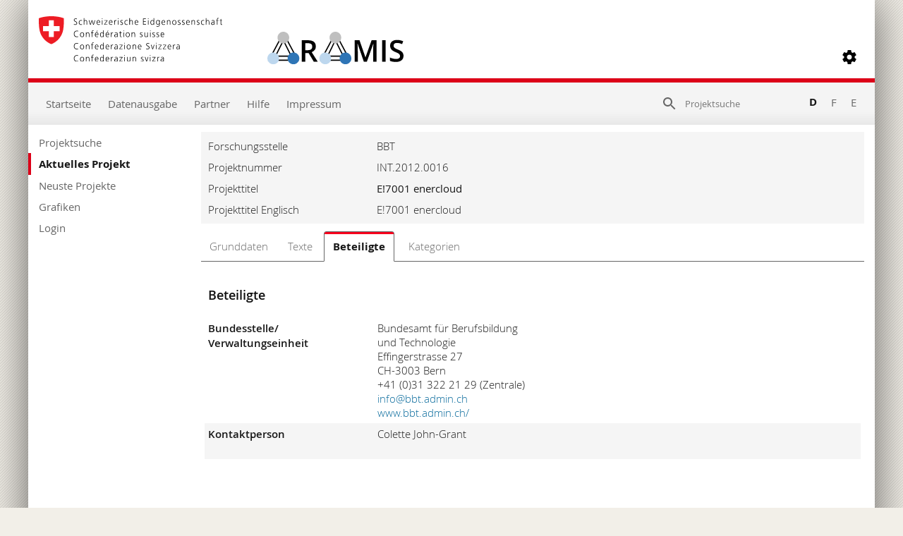

--- FILE ---
content_type: text/html; charset=utf-8
request_url: https://www.aramis.admin.ch/Beteiligte/?ProjectID=32922
body_size: 13248
content:


<!DOCTYPE html>
<html>
<head id="ctl00_ctl00_Head1"><meta http-equiv="X-UA-Compatible" content="IE=edge" /><title>
	E!7001 enercloud - Beteiligte
</title>
  

<meta http-equiv="Content-Type" content="text/html; charset=utf-8" /><meta name="viewport" content="width=device-width, initial-scale=1.0, maximum-scale=1.0, user-scalable=yes" /><meta http-equiv="Content-Script-Type" content="text/javascript" /><link rel="SHORTCUT ICON" href="../favicon.ico" type="image/ico" /><link rel="icon" href="../favicon.ico" type="image/&lt;%--ico--%>" /><link href="/Content/style?v=nHqj8BP_yaV8CiigGV4hEC8JaCT0yyf1jMjNCi_tUTw1" rel="stylesheet"/>
<link href="/Content/AjaxControlToolkit/Styles/Bundle?v=nap9lZtcl5K2gETjyyPCBXbWNbj8GlEheXK38ePUqDw1" rel="stylesheet"/>
<meta name="keywords" content="">
		<meta name="description" content="Enercloud: Instantaneous Visual Inspection of High-resolution Engineering Construction Scans">
		<meta name="DC.date.created" content="2013-03-26">
		<meta name="DC.date.modified" content="2017-08-17">
		<meta name="DC.subject.organization" content="BBT">
</head>
<body style="opacity: 0;">
    <script src="https://aramisnet.kaformatik.ch/Wiki/bv3/r/jsaramispublicmobile.css"></script>
    
    <form method="post" action="/Beteiligte/?ProjectID=32922" onsubmit="javascript:return WebForm_OnSubmit();" id="aspnetForm" autocomplete="off">
<div class="aspNetHidden">
<input type="hidden" name="__EVENTTARGET" id="__EVENTTARGET" value="" />
<input type="hidden" name="__EVENTARGUMENT" id="__EVENTARGUMENT" value="" />
<input type="hidden" name="__VIEWSTATE" id="__VIEWSTATE" value="H4sIAAAAAAAEALVaS3Mbx3YWQAz4lACJEmVdW0CLsizSIgE+JMuWRd0AIEjBfIgBQPlGeaAGmMbMGIMeZB6ixEq5Uqncqru4VVklv0DZZ+WVdvwBqcpfySY755zungdI0JZcvHIVjek5ffq8+zvd83Mik1Gml1fXVr9+tLLy+NHX2blkbvalapma6tE6/Uefut6erdFkQptLdjP8TwZosjX3QNVpjVU10+sDgQGvkgl8lVY7nmkz5bNimXrUtEzdo8XfHzj2D7Tj1TY31te+WVubyyaTSJxq0jeecvnYd0jDUx2Xmh7VkmPwKj+mzOLwc9UfeEx9beoqstWSKfFy6tjvkxozVMvTkooYm+R8/I4BPNKxoeem1YWhcZD/S1QiDZKK1zMNkxLXZBpRLVfDleV4jXnUYdQ7dKmj4QJyVZXptE8tjXowGnAZb3QMx+ziUDIjDCFeTIBSTFOBA7LW5lIxE46/NF2zbYHlIkapLep5fLm4kMor2nZUySJiPlnqeeZrkzrBjBj3fCrOdnqTqjHatCQAg/AfMZ5Xy5T53jF1yPe0Y7jUYkA/cYYsvWvrto+8pjKh4ydNxqhjeH1LUeA9GDU5jVKBTTJzE7kZqW8NqJiRuywfS77r4vO0fMaAMoT4aclbm5sIV771vW1ZlBHht45B1DZ3B/v9Gfv8Xdy35KnrOTbTn8Ud+7QoB0nk1qdthzw7vciR6fSs06sFMZH8TkV32qwDJD1l2zA1emAPDgcL9zuetbLSEn+fU1WjzmrL6reF9VqdvsbpWpBhqgU//UH1jUcZkN1f/BbdI6Nin5roh5nImvm0kR838hMXY6m//02WKoCpir/BVPlJZe/XbVQxcCUoG13T+mhLXeERN70vygY9dCwl+WMxN7llM69Vti3NwFzGiuPxkpNLte40ysl/zsLcDLfvlDLxY7HUBjcV89NIPbMJjJjqu7rapvkZQZuNaHdN1nMl7fgBMIZcCMiuRmS8FEkyhT8ERNck0dSPxR0QExJWkk3W+gOHuq7fD0hnQ3fzmpwS9s1N7qlvdinTPSO5A4/TA0vtUAO0pY4ywwtwz3NFdeQGy81UHcd29oA31HKlsAk+5NWT9CEpSR9MCeWfMpesk1cUfAp+boOBseZSNPN1ITLNT+u5iYrrVizVdZXxiu84lHkg7b+gtDeAKg2KfflLG8IXjYGjwgobXWe58hwVl7rOfdRsypYPG7HZNwMbCXOlwpD/rGY4gbYQshD54FnaPXlvOF4hFrEZQaK22w5FA2Cmv2AVnukLP6ivVbfjmAPvScOzByWm1almAqG3AKWzWxioaAcM0KkhEUKZxsKBoHZrc9e5jCnM8JQhiIQoS1WXHPkOpBRhNiQYA494kLEWJXvgLw92Ukqo0wUfcBXGRrN5uam6REYDMV3g0Nap2zEsGwvxEqGuKAU/UI2vcmqpl7CHOCfvdDo8L7DZiAX/Yb9UbizvYGyYXbPHt/ElsmU7MNlnugu5QgBBOMTsC+6qTqr9QffkHRQAB+ipbjsQmlz3BbYopYlpOj564X9LiIju9ylB/qD0MfjjCNagxGQEQhlG+dJ9CuEAziIHtmuigLBVctlwE8So5zp7cunVlZV7Yh6VLiE9YEZ2KdgTp9FQfBFXRyfvDIuLOjlaVNgVSde2dCxpLLIx4w7iLuALxIzGMBlCI5Cy6YFSJ+/b1Bk4J++7siRrJnUpKTEsWtxH06PX14ctJd3gClOh352Y4/kqEG+QirgAmd+mrtr3ejYWC7DVkWlhms6jjVGdbTClhoCSS3B5tAT/nvjl8A7jgJEF1e9yMZ+qpINhtTF/QJ2+CrjCwzI8T8CZ3Y354k44pzj/bAfijEL4oUbRi6dF9dkiOfaFpfphYsSiKzNa4D647NQknjdoEWlwghg18tkA4w8Ka0w9uUykUlzKyG6LBbmLjJDjjxjlLo1yum+CW0Aq2N483yXzOoWNgIE7XsNqJ+/BadyB8fqOmcDC5EMGOBKmI0jIWb22GZmP+ZengHHyk0GdAt+WYgKmQgG/[base64]/zUBX95COMj3jS0M4zdGcHjznk8Rgg6xOzuCGaTO75zfMpgQ5PujZg0XYbWxOlBEPG4HjXt/pnwGFP+6bAv9hkO8UWtgq39DW9/YB/1fKzpsEe4FCFwEX8CzvN4si8RvrnL/bYd5hUJKvoeZSfvQXkAzV3r5B2iSRv3BsSTnlsImrHuMFINpENJF0R/rbxULZ8q5XjD1BkYFWgWKLY1YRqutrCJ5s+gkdryB8waGpFQLTcl+i1+BqMestfQyrke4BYNUkKUZp/1bADzPdiNqibf1KYE0sBhU+cWCIBGQMFw34/AzBZ2gQ57MpUbrzJRVrWoYxuV95PyHaZ7CFl4WbwFiYztJ24DQUMjkD/W3Gw2MzeVm27dQR3LNmyeeu4K/uaG2zJBEOVG5cVmtXFQL1We71cPm/XSbml3dxu457IVgGrUlYdfAAGN3GWcjNYRc2ejuaXy81J1f7u2rWVvpMY3qe+BEhNBnM9sOVBYoDzjw3TNA5aU4e8bKahakITJrXqy1rz+YCylw7+5RDIhccbIejPLX2SU+8L0Om1Lo8ftIKhxqCBLOk65dsj0k/eWhw6VLRzvisTbP3OADFN0ypmeZtZTGZNABbAD3zY9AphQw7DXVNjGOY6WCVPqe9KHkAYOJIEbgGxIL2zVEV7LvQvYCTWObI74TAG1bvGM5a4+VVxnld/J8OqCK54MC5r/VBRdbPpv16nuW6pTfcObZvDjUJM7wiC43qdG7lrFdz27P0Rd2hRtQ1TWeGcMap0CTw6RHShgJMdQeeC73BdzExyfdDGGFeX6EDMZN7mxru0o1Y/Oa6gonabpWdRteW+8fbVPcUvEujGVH9Nw3xtlsqGl81nlMh7zQtOq8SAHS0DvnITwuKJ8KeJNYFQZcqf0DtSWZ7Zz/NAxUvf20Jo8K764u/bwq295ZuTzF6L0Vn1I6S/OVzqeln8BzZMxzYc31FgJuCCla80hpe+dr3R87YvXeSym82h0ckEKI3KRCo9AObPK/PkWCCW5YPUVZX3t0fpDBGlZ3E7HKwbt9KiGUDUfLAqsmlwKk5fUqHnREIllEfETQ5S8f03ww3CoH1abQwdOyREIr6qiSztVSoWKAVuycFwoFyQlNHsO35hP/iPEYj2oy1CecRkswmK7t8xIzkUumcB316EV4H3AnxIf0gh0W1yYZZuGy4UdwasjWFjOx+cjU/OMjYePVpYMENzwNtbgp9txAIK0Vcf9hb7h7ikEl87fPr+qnyq/eag+qw+/DcUDIzSHymFe2flNsXrgt4Hf6GKcxjDjWbr8q/X4DPQeUVQXzlNiRH29OG2CKhtps/ZhhfY8leLV8u55Kg0XzovTJiifkTarH1RBz1MmXgbJecrEKuLFaRLUxUiTwq9XwvPUiJqq9Pmd2Pm4Uh7VUN5nxRuz2QAdnWrQsrz+fTYSWed/dx5Yv6VfDOruggiLIzQe0Ub+ss4pYfhPhgw/zORBaA88lJlsDDgDB89ksvJMJhyL4klsd5Ol4PYhRh2NyatAXcO78Y+ZYfC73bM3h9HsMzeFK7HrvthNnyQntsFEoxyoMuryzzvn8u+D0gCf8IOEsu95NnNbnX67orIO/fg7QuVXuu4077phl3/2AUKWBgPrrThTgnbbYrFnHkAa1/zVh+yiajT1o87TrgZ381vUgRiVrsvG9OLHgdGhcn5K+awYPZ65VBtyPs5VsBWmMO1mkf8aNUMJZ8wIUDMVXdvlp3WAYPz7kNeU3w7mp6gmvssI5ohL7TTOvP7K16lx8pODCSfLGK5+r8hf2BRfBONnZBEneZPDykfn/lz52P3ACFWmR4s1GV6EAI9ccctkUHXEddE5QlwOGV2JM7r2yndP3nnHfI8QZ0/A8S5o56pUDm+O9Ez+E3nvnxnN+UqZ8tMlU+flB7iS4vDQ+SzHomTAvLjSlWEV82PsyxJS9hEii7a/iPcFR7BR8SswkwGyE5/ECNr/TApite8JaAoi+V23bVoaTMDvLorPgIA0QU5mW7ZuUjFY7XbxiALAqoPYnKw9FuOV58vrKyvrRPwDbowM/RNUDx6ukoWVxfVVsr62RtZWydo3ZOEVJLCjWnRR0DxV5ZVRXzUtz35isq79V+22V1A16AEKHWP+2ZkhvDk6NdvwvMGTYvHo6KgQpyzOE091dOptzLfalsp688/OkETc5I4zJav0rHI7sjw5ACvYjBgmO/bxLgecGzhOyTx9cOlq6hKG+i0dj8FqHu1XbJ95yQReW7t+v686b+OeTGTx7GkuATOVxCVxdZBIpqeBRVZ54uFpHeF/W208p3FazGbBCPOM5Y4BzmuZ7DXeE2qE2QeqpoGvsKuauf7g0iV5O9Plx40zTZzYoPz7sOkvFxtvIW76he9pu3BYw/9hZYUOwC1wwrp9JGkvCbgfsuLXOYEW8go5FpRZaaUiKWl4BkRlEKZEdiw08EQLugzshTBOefQCG4LRN7xth1fz2WDdy/LjjAFfQ64a3HoFwZ4yQtwAeV6xLYq95XewPS5vA0jx5FadGv028CcnoMEXPoiUYJXA3eN8AF4HA1JUPEDjQxA5sbufXKZig/uZVnJ0vw/Rr6QfPl5fW1nndoXwGIO8jU8Ium3BK43sJnaDy6jPT83O34teBra+O/0glQyF1yDE0gnlZlaZ2Sw1q/svq/VG7cX+XGJh8W9lHGzSjtlXrSXSdzu2Y5ntJawneIK38bCwgv8tkYoP1cWhGwywn4O0AhLv0LdNu0fZRvvxY/VR59FXq9+sP6QrX3+TWFGmtg53d5vVPzRrm7Dag0By5eputfmqWS1XS/VytdY83N+eSyjj5XKzVa+WlavlarPVqFWeN8ulequ2X23OJVKrSnrvsAnyzyXS/3XyP/+7+X//PaEoLxGlziU05WZt7+BFvQmqAVTdbvz1YXV3t7q/X8d3GeBXre3WtmGdRqkOHJTkyqpy86D+4rvqTjN426zulg63cApImoD1qvWtU+tdOzMFqEeFkTJR2qxXGw3UW1NmhxQq1Ut7tQZXaapc3avWd0CuNaSLHlfxcVKuJo2niM1RfnExppRenbk5j9/h9/ixSTusN0wWMPgRXLCLCJkJ0+aTpJJrtYJKII9rDmwXMGCnB35utUDbHAdjn4u/8qOxzwEAPm9A/HYMZSn+PoJs+JPvqJ/rr6MiiHVzJgHwV/t/5Qe1qw8rAAA=" />
</div>

<script type="text/javascript">
//<![CDATA[
var theForm = document.forms['aspnetForm'];
function __doPostBack(eventTarget, eventArgument) {
    if (!theForm.onsubmit || (theForm.onsubmit() != false)) {
        theForm.__EVENTTARGET.value = eventTarget;
        theForm.__EVENTARGUMENT.value = eventArgument;
        theForm.submit();
    }
}
//]]>
</script>



<script type="text/javascript">
//<![CDATA[
var __cultureInfo = {"name":"de-CH","numberFormat":{"CurrencyDecimalDigits":2,"CurrencyDecimalSeparator":".","IsReadOnly":false,"CurrencyGroupSizes":[3],"NumberGroupSizes":[3],"PercentGroupSizes":[3],"CurrencyGroupSeparator":"\u0027","CurrencySymbol":"","NaNSymbol":"NaN","CurrencyNegativePattern":2,"NumberNegativePattern":1,"PercentPositivePattern":1,"PercentNegativePattern":1,"NegativeInfinitySymbol":"-∞","NegativeSign":"-","NumberDecimalDigits":2,"NumberDecimalSeparator":".","NumberGroupSeparator":"\u0027","CurrencyPositivePattern":2,"PositiveInfinitySymbol":"∞","PositiveSign":"+","PercentDecimalDigits":2,"PercentDecimalSeparator":".","PercentGroupSeparator":"\u0027","PercentSymbol":"%","PerMilleSymbol":"‰","NativeDigits":["0","1","2","3","4","5","6","7","8","9"],"DigitSubstitution":1},"dateTimeFormat":{"AMDesignator":"vorm.","Calendar":{"MinSupportedDateTime":"\/Date(-62135596800000)\/","MaxSupportedDateTime":"\/Date(253402297199999)\/","AlgorithmType":1,"CalendarType":1,"Eras":[1],"TwoDigitYearMax":2029,"IsReadOnly":false},"DateSeparator":".","FirstDayOfWeek":1,"CalendarWeekRule":2,"FullDateTimePattern":"dddd, d. MMMM yyyy HH:mm:ss","LongDatePattern":"dddd, d. MMMM yyyy","LongTimePattern":"HH:mm:ss","MonthDayPattern":"d. MMMM","PMDesignator":"nachm.","RFC1123Pattern":"ddd, dd MMM yyyy HH\u0027:\u0027mm\u0027:\u0027ss \u0027GMT\u0027","ShortDatePattern":"dd.MM.yyyy","ShortTimePattern":"HH:mm","SortableDateTimePattern":"yyyy\u0027-\u0027MM\u0027-\u0027dd\u0027T\u0027HH\u0027:\u0027mm\u0027:\u0027ss","TimeSeparator":":","UniversalSortableDateTimePattern":"yyyy\u0027-\u0027MM\u0027-\u0027dd HH\u0027:\u0027mm\u0027:\u0027ss\u0027Z\u0027","YearMonthPattern":"MMMM yyyy","AbbreviatedDayNames":["So.","Mo.","Di.","Mi.","Do.","Fr.","Sa."],"ShortestDayNames":["So","Mo","Di","Mi","Do","Fr","Sa"],"DayNames":["Sonntag","Montag","Dienstag","Mittwoch","Donnerstag","Freitag","Samstag"],"AbbreviatedMonthNames":["Jan","Feb","Mär","Apr","Mai","Jun","Jul","Aug","Sep","Okt","Nov","Dez",""],"MonthNames":["Januar","Februar","März","April","Mai","Juni","Juli","August","September","Oktober","November","Dezember",""],"IsReadOnly":false,"NativeCalendarName":"Gregorianischer Kalender","AbbreviatedMonthGenitiveNames":["Jan.","Feb.","März","Apr.","Mai","Juni","Juli","Aug.","Sep.","Okt.","Nov.","Dez.",""],"MonthGenitiveNames":["Januar","Februar","März","April","Mai","Juni","Juli","August","September","Oktober","November","Dezember",""]},"eras":[1,"n. Chr.",null,0]};//]]>
</script>

<script src="/bundles/MsAjaxJs?v=D6VN0fHlwFSIWjbVzi6mZyE9Ls-4LNrSSYVGRU46XF81" type="text/javascript"></script>
<script src="../Scripts/jquery-2.2.4.min.js" type="text/javascript"></script>
<script src="/bundles/WebFormsJs?v=N8tymL9KraMLGAMFuPycfH3pXe6uUlRXdhtYv8A_jUU1" type="text/javascript"></script>
<script src="/bundles/aramis?v=XuBusi5pMiVO7_3Jcx11bcYBYW2M-VDu2aCH9N8IC8Y1" type="text/javascript"></script>
<script src="/Scripts/AjaxControlToolkit/Bundle?v=x23eR8NwNriNyhdFHdaRbe1cHYSqbS_x0Vi9SQvme9Y1" type="text/javascript"></script>
<script type="text/javascript">
//<![CDATA[
function WebForm_OnSubmit() {
if (typeof(ValidatorOnSubmit) == "function" && ValidatorOnSubmit() == false) return false;
return true;
}
//]]>
</script>

<div class="aspNetHidden">

	<input type="hidden" name="__VIEWSTATEGENERATOR" id="__VIEWSTATEGENERATOR" value="BA350DAE" />
	<input type="hidden" name="__VIEWSTATEENCRYPTED" id="__VIEWSTATEENCRYPTED" value="" />
	<input type="hidden" name="__EVENTVALIDATION" id="__EVENTVALIDATION" value="W96JZq8VYhO+nVRVU6fdMIaaOl2y+pOGbBTDc2VTBLAyIpfbjjW31o/quy1yFXMxNqd8AkY2OlfnIn4iCbuEMXcFAxbBUvyIflYCKD8GAqgRZVE5vvKfhgH0m3okkQ5X1puAjO40dmpFXXGXRglDycVaz0dbbw8uomg3dG6lYOl5PNR55xgqHTrCLkSf5kcshoDF3k5yNp2a5DmOQOWr1IQrvMydNa4limxB2gqmTYy4JVh1fyx8K7gFB2V/LJ8qYE6kC2I6ROMokr+Tq5xBmSI3wG6MxNhXml8F6MHbKC75LaJT/cFeygLMjrsBPETo029iMA4KyKMc4EFv0EIvMddn+IKRFsiKBVmz1SzlRmFJpZKqBSqYXlMaCAiJHsliaaUU4AMcDulue3guWSQbQXFwdudrETCnlfQDsU8SYDItXNeDl/S0/uoaGu8v70Ywrn4ZRNuNO1NYBcL/3SJcRw==" />
</div>
        <div>
            <script type="text/javascript">
//<![CDATA[
Sys.WebForms.PageRequestManager._initialize('ctl00$ctl00$scriptManager', 'aspnetForm', ['tctl00$ctl00$upnlMessageBox','','tctl00$ctl00$Header1$upnlSearch','','tctl00$ctl00$Navigation1$upnlNavigation','','tctl00$ctl00$cphContent$upnl','','tctl00$ctl00$cphContent$Basisdaten1$upnlMeldungen','','tctl00$ctl00$cphContent$Basisdaten1$upnlBasisdaten','','tctl00$ctl00$cphContent$Basisdaten1$EditBasisData$upnlEditBasisData','','tctl00$ctl00$cphContent$Basisdaten1$ApplyLabels$uplnApplyLabels','','tctl00$ctl00$cphContent$cphDaten$upnlBeteiligte',''], ['ctl00$ctl00$scriptManager',''], [], 185, 'ctl00$ctl00');
//]]>
</script>
<input type="hidden" name="ctl00$ctl00$scriptManager" id="ctl00_ctl00_scriptManager" />
<script type="text/javascript">
//<![CDATA[
Sys.Application.setServerId("ctl00_ctl00_scriptManager", "ctl00$ctl00$scriptManager");
Sys.Application._enableHistoryInScriptManager();
//]]>
</script>

        </div>
        <a tabindex="1" href="#Servicenavigation"><img src="/img/bg.gif" width="1" height="1" alt="Servicenavigation" class="BlindGifs" /></a><a tabindex="2" href="#Hauptnavigation"><img src="/img/bg.gif" width="1" height="1" alt="Hauptnavigation" class="BlindGifs" /></a><a tabindex="3" href="#Trail"><img src="/img/bg.gif" width="1" height="1" alt="Trail" class="BlindGifs" /></a><a tabindex="4" href="#Karteikarten"><img src="/img/bg.gif" width="1" height="1" alt="Karteikarten" class="BlindGifs" /></a>
        <div id="ctl00_ctl00_upnlMessageBox">
	
                <a id="ctl00_ctl00_messageBox_lbOpenDialog" href="javascript:__doPostBack(&#39;ctl00$ctl00$messageBox$lbOpenDialog&#39;,&#39;&#39;)" style="display: none;"></a>

<div id="ctl00_ctl00_messageBox_pnlDialog" style="width:450px;display: none;">
		
    <div id="ctl00_ctl00_messageBox_divDialog" class="ModalPopup">
        <span id="ctl00_ctl00_messageBox_lblTitel" style="font-weight:bold;">Titel</span>
        
            <p>
                <span id="ctl00_ctl00_messageBox_lblDialog"></span>
            </p>
        
        <div id="ctl00_ctl00_messageBox_pnlDefaultButtons" class="buttons">
			
            
            
            
            
            
            
        
		</div>
    </div>

	</div>


            
</div>
        <ul class="skiplinks">
            <li><a href="../" accesskey="0">
                zur Starseite</a></li>
            <li><a href="#Hauptnavigation" accesskey="1">
                zur Hauptnavigation</a></li>
            <li><a href="#mainContent" accesskey="2">
                zum Inhalt</a></li>
            <li><a href="#ctl00_ctl00_Header1_txtSearch" accesskey="5">
                zur Suche</a></li>
            <li><a href="../Hilfe/" accesskey="9">
                zur Hilfe</a></li>
        </ul>
        <div id="page">
            


<div id="Header">
    <a id="logo" title="ARAMIS - Startseite" href="/">
        <img id="logo_eidgenossenschaft" alt="Schweizerische Eidgenossenschaft" src="../img/logo_eidgenossenschaft.svg" style="width: 260px;" />
        <img id="logo_aramis" alt="ARAMIS" src="../img/aramis_logo.svg" style="width: 193px;" />
    </a>
    <div id="LoginStatusBox">
        <div id="LoginStatusInnerBox"></div>
        
        <div class="divSplitButton">
            <img class="imgSplitButton" src="../img/Gearwheel.svg" alt="" />
        </div>
        <ul class="ulSplitMenu" style="opacity: 0;">
            <li>
                <span id="ctl00_ctl00_Header1_lblSchrift">Schrift</span>
                <span style="display: block; padding: 0;">
                    <span style="display: list-item;">
                        <a id="ctl00_ctl00_Header1_lbStandardSchrift" href="javascript:__doPostBack(&#39;ctl00$ctl00$Header1$lbStandardSchrift&#39;,&#39;&#39;)"><span id="ctl00_ctl00_Header1_lblIconStandardSchrift" class="SchriftActivIcon"><img id="ctl00_ctl00_Header1_imgIconStandardSchrift" src="../img/check.svg" alt="Check" /></span><span id="ctl00_ctl00_Header1_lblStandardSchrift">Standard</span></a>
                    </span>
                    <span style="display: list-item;">
                        <a id="ctl00_ctl00_Header1_lbDickereSchrift" href="javascript:__doPostBack(&#39;ctl00$ctl00$Header1$lbDickereSchrift&#39;,&#39;&#39;)"><span id="ctl00_ctl00_Header1_lblIconDickereSchrift" class="SchriftActivIcon"></span><span id="ctl00_ctl00_Header1_lblDickereSchrift">Fett</span></a>
                    </span>
                </span>
            </li>
            
            
            
            
            
            <li id="ctl00_ctl00_Header1_liSeperatorLogin" class="seperator"></li>
            <li id="ctl00_ctl00_Header1_liLogin">
                <a href="../Login/" id="ctl00_ctl00_Header1_aLogin" tabindex="18">Login</a>
            </li>
        </ul>
        


<div id="ctl00_ctl00_Header1_lmbLogout_pnlDialog" style="width:450px;display: none;">
	
  <div id="ctl00_ctl00_Header1_lmbLogout_divDialog" class="ModalPopup">
    <span id="ctl00_ctl00_Header1_lmbLogout_lblTitel" style="font-weight:bold;">Wollen Sie sich abmelden?</span>
    
      <p>
        <span id="ctl00_ctl00_Header1_lmbLogout_lblDialog">Sie sind als <strong>InternetUser</strong> angemeldet<br >Wollen Sie sich wirklich abmelden?</span>
      </p>
    
    <div class="buttons">
      <input type="submit" name="ctl00$ctl00$Header1$lmbLogout$cmdYes" value="Ja" onclick="hidePopUp(&#39;ctl00_ctl00_Header1_lmbLogout_cmdPopUp_ModalPopupExtender&#39;);" id="ctl00_ctl00_Header1_lmbLogout_cmdYes" class="btn btn-blue" />
      <input type="submit" name="ctl00$ctl00$Header1$lmbLogout$cmdNo" value="Nein" id="ctl00_ctl00_Header1_lmbLogout_cmdNo" class="btn btn-default" />
    </div>
  </div>

</div>

        


<div id="ctl00_ctl00_Header1_lmbChangeProfil_pnlDialog" style="width:450px;display: none;">
	
  <div id="ctl00_ctl00_Header1_lmbChangeProfil_divDialog" class="ModalPopup">
    <span id="ctl00_ctl00_Header1_lmbChangeProfil_lblTitel" style="font-weight:bold;">Wollen Sie sich abmelden?</span>
    
      <p>
        <span id="ctl00_ctl00_Header1_lmbChangeProfil_lblDialog">Sie sind als <strong>InternetUser</strong> angemeldet.<br/>Wollen Sie sich wirklich abmelden?</span>
      </p>
    
    <div class="buttons">
      <input type="submit" name="ctl00$ctl00$Header1$lmbChangeProfil$cmdYes" value="Ja" onclick="hidePopUp(&#39;ctl00_ctl00_Header1_lmbChangeProfil_cmdPopUp_ModalPopupExtender&#39;);" id="ctl00_ctl00_Header1_lmbChangeProfil_cmdYes" class="btn btn-blue" />
      <input type="submit" name="ctl00$ctl00$Header1$lmbChangeProfil$cmdNo" value="Nein" id="ctl00_ctl00_Header1_lmbChangeProfil_cmdNo" class="btn btn-default" />
    </div>
  </div>

</div>


    </div>
    <div id="ctl00_ctl00_Header1_pnlTestumgebung" style="width: 100%; position: relative;">
	
    
</div>
</div>
<div id="NavBar">
    <div class="navbar-left">
        <a id="Servicenavigation"></a>
        <ul class="navbar-nav">
            <li>
                <a id="ctl00_ctl00_Header1_lnkHome" tabindex="5" href="../" style="font-weight:normal;">Startseite</a></li>
            <li>
                <a id="ctl00_ctl00_Header1_lnkAbout" tabindex="6" href="../About/" style="font-weight:normal;">Datenausgabe</a></li>
            <li>
                <a id="ctl00_ctl00_Header1_lnkPartnerLinks" tabindex="7" href="../Links/" style="font-weight:normal;">Partner</a></li>
            <li>
                <a id="ctl00_ctl00_Header1_lnkHilfe" tabindex="8" href="../Hilfe/" style="font-weight:normal;">Hilfe</a></li>
            <li>
                <a id="ctl00_ctl00_Header1_lnkKontakt" tabindex="9" href="../Kontakt/" style="font-weight:normal;">Impressum</a></li>
        </ul>
    </div>
    <div id="ctl00_ctl00_Header1_pnlSearch" class="navbar-middle" onkeypress="javascript:return WebForm_FireDefaultButton(event, &#39;ctl00_ctl00_Header1_cmdHSearch&#39;)">
	
        <div id="ctl00_ctl00_Header1_upnlSearch" style="display: inline;">
		
                <div class="naviSuche">
                    <input type="image" name="ctl00$ctl00$Header1$cmdHSearch" id="ctl00_ctl00_Header1_cmdHSearch" tabindex="12" src="../img/searchGrey.svg" alt="Projektsuche starten" onclick="javascript:WebForm_DoPostBackWithOptions(new WebForm_PostBackOptions(&quot;ctl00$ctl00$Header1$cmdHSearch&quot;, &quot;&quot;, true, &quot;TopSearch&quot;, &quot;&quot;, false, false))" style="border-width:0px;" />
                    <input type="hidden" name="ctl00$ctl00$Header1$hfHasSearchFocus" id="ctl00_ctl00_Header1_hfHasSearchFocus" value="False" />
                    <input name="ctl00$ctl00$Header1$txtSearch" type="text" maxlength="75" id="ctl00_ctl00_Header1_txtSearch" tabindex="11" class="txtNaviSuche" placeholder="Projektsuche" />
                    <span id="ctl00_ctl00_Header1_rfvSearch" style="display:none;"></span>
                    <div id="ctl00_ctl00_Header1_vsSearch" style="display:none;">

		</div>
                </div>
            
	</div>
    
</div>
    <div class="navbar-right">
        <ul class="navbar-nav">
            <li>
                <a id="ctl00_ctl00_Header1_lnkDe" tabindex="13" title="Deutsch" class="Current" style="font-weight:bold;">D</a></li>
            <li>
                <a id="ctl00_ctl00_Header1_lnkFr" tabindex="14" title="Français" href="/Beteiligte/?ProjectID=32922&amp;Sprache=fr-CH" style="font-weight:normal;">F</a></li>
            <li>
                <a id="ctl00_ctl00_Header1_lnkEn" tabindex="15" title="english" href="/Beteiligte/?ProjectID=32922&amp;Sprache=en-US" style="font-weight:normal;">E</a></li>
        </ul>
    </div>
    <div id="ctl00_ctl00_Header1_upgSearch" style="display:none;">
	
            <div class="modal">
            </div>
            
<div class="waitscreen" id="waitscreen">
    <b>
        <span id="ctl00_ctl00_Header1_waitscreen_lblSuche">Ihre Suche wird ausgeführt.</span></b>
    <br />
    <br />
    <img id="ctl00_ctl00_Header1_waitscreen_imgWait" src="../img/loading.gif" />
    <br />
    <br />
    

    <a onclick="javascript:StopAndRedirect(self.parent);" id="ctl00_ctl00_Header1_waitscreen_hlCancel" class="PermanentLink" href="javascript:__doPostBack(&#39;ctl00$ctl00$Header1$waitscreen$hlCancel&#39;,&#39;&#39;)">Suche abbrechen</a>
</div>

        
</div>
</div>
<script type="text/javascript">
    /* <![CDATA[ */



    $(document).ready(function () {
        registerNaviSearchEvents();
    });

    var prmNaviSearch = Sys.WebForms.PageRequestManager.getInstance();

    prmNaviSearch.add_endRequest(function () {
        registerNaviSearchEvents();
    });

    function registerNaviSearchEvents() {
        var naviSuche = $('.naviSuche');
        var txtSearch = $('#ctl00_ctl00_Header1_txtSearch');
        var hfHasSearchFocus = $('#ctl00_ctl00_Header1_hfHasSearchFocus');
        var cmdHSearch = $('#ctl00_ctl00_Header1_cmdHSearch');
        var placeholder = txtSearch.attr('placeholder');

        txtSearch.off('focus');
        txtSearch.on('focus', function () {
            txtSearch.removeAttr('placeholder');
            naviSuche.css({ background: '#ffffff' });
            hfHasSearchFocus.val('True');
        });
        txtSearch.off('focusout');
        txtSearch.on('focusout', function () {
            txtSearch.attr('placeholder', placeholder);
            naviSuche.removeAttr('style');
            hfHasSearchFocus.val('False');
        });

        cmdHSearch.off('click');
        cmdHSearch.on('click', function () {
            hfHasSearchFocus.val('True');
        });
    }
  /* ]]> */
</script>

            
<div class="PrintHeader">
    <img id="ctl00_ctl00_PrintHeader1_imgLogo" src="../img/LogoNeu.gif" alt="&lt;%= GetToolTip(&quot;PrintHeader.Logo&quot;) %>" style="margin-top: 14px; border-width: 0px;" />
    <br />
    <hr />
</div>

            <div id="Alles">
                <div id="Navi">
                    <div id="ctl00_ctl00_Navigation1_upnlNavigation">
	
      <a id="Hauptnavigation"></a>
      <div class="MainMenu"><ul><li><a href="/Projektsuche/" tabindex="18">Projektsuche</a></li><li class="Current"><a href="/Grunddaten/" tabindex="18">Aktuelles Projekt</a></li><li><a href="/NeusteProjekte/" tabindex="18">Neuste Projekte</a></li><li><a href="/Grafiken/" target="_blank" tabindex="18">Grafiken</a></li><li><a href="/Login/" tabindex="18">Login</a></li></ul></div>
      <br />
      <br />
      
  
</div>

                </div>
                <div class="ContentAussen">
                    <a id="mainContent"></a>
                    
  <div id="ctl00_ctl00_cphContent_pnlProjekt" class="Content">
	
    <div id="ctl00_ctl00_cphContent_upnl">
		
        <a id="ctl00_ctl00_cphContent_messageBox_lbOpenDialog" href="javascript:__doPostBack(&#39;ctl00$ctl00$cphContent$messageBox$lbOpenDialog&#39;,&#39;&#39;)" style="display: none;"></a>

<div id="ctl00_ctl00_cphContent_messageBox_pnlDialog" style="width:450px;display: none;">
			
    <div id="ctl00_ctl00_cphContent_messageBox_divDialog" class="ModalPopup">
        <span id="ctl00_ctl00_cphContent_messageBox_lblTitel" style="font-weight:bold;">Titel</span>
        
            <p>
                <span id="ctl00_ctl00_cphContent_messageBox_lblDialog"></span>
            </p>
        
        <div id="ctl00_ctl00_cphContent_messageBox_pnlDefaultButtons" class="buttons">
				
            
            
            
            
            
            
        
			</div>
    </div>

		</div>


        <div id="ctl00_ctl00_cphContent_pnlBasis">
			
          <div id="ctl00_ctl00_cphContent_Basisdaten1_upnlMeldungen">
				
    
    
    
    
    
    
    
    
    
    
  
			</div>
<div id="ctl00_ctl00_cphContent_Basisdaten1_upnlBasisdaten">
				
    <div id="ctl00_ctl00_cphContent_Basisdaten1_pnlBasisDaten" class="Basisdaten">
					
      <div class="divUpnlId">
        <input type="hidden" name="ctl00$ctl00$cphContent$Basisdaten1$hfUpnlId" id="ctl00_ctl00_cphContent_Basisdaten1_hfUpnlId" value="ctl00_ctl00_cphContent_Basisdaten1_upnlBasisdaten" />
      </div>
      <a id="ctl00_ctl00_cphContent_Basisdaten1_messageBox_lbOpenDialog" href="javascript:__doPostBack(&#39;ctl00$ctl00$cphContent$Basisdaten1$messageBox$lbOpenDialog&#39;,&#39;&#39;)" style="display: none;"></a>

<div id="ctl00_ctl00_cphContent_Basisdaten1_messageBox_pnlDialog" style="width:450px;display: none;">
						
    <div id="ctl00_ctl00_cphContent_Basisdaten1_messageBox_divDialog" class="ModalPopup">
        <span id="ctl00_ctl00_cphContent_Basisdaten1_messageBox_lblTitel" style="font-weight:bold;">Titel</span>
        
            <p>
                <span id="ctl00_ctl00_cphContent_Basisdaten1_messageBox_lblDialog"></span>
            </p>
        
        <div id="ctl00_ctl00_cphContent_Basisdaten1_messageBox_pnlDefaultButtons" class="buttons">
							
            
            
            
            
            
            
        
						</div>
    </div>

					</div>


      <div style="clear: both">
      </div>
      <div style="position: relative;">
        
        <ul class="projulSplitMenu" style="opacity: 0;">
          
          <li id="ctl00_ctl00_cphContent_Basisdaten1_liSeperatorAppplyLabels" class="seperator"></li>
          
          
          
          
          
        </ul>
        
      </div>
      <div id="ctl00_ctl00_cphContent_Basisdaten1_pnlDepartmentAndLabels" class="basisdata-row">
						
        <div class="basisdata-caption">
          <span id="ctl00_ctl00_cphContent_Basisdaten1_lblForschungsstelleCaption">Forschungsstelle</span>
        </div>

        <div class="basisdata-value">
          <span id="ctl00_ctl00_cphContent_Basisdaten1_lblFo" lang="DE">BBT</span>
        </div>
        <div class="basisdata-labels">
          
        </div>
        <div class="basisdata-labelbutton">
          
        </div>
      
					</div>
      <div id="ctl00_ctl00_cphContent_Basisdaten1_pnlProjectNummer" class="basisdata-row">
						
        <div class="basisdata-caption">
          <span id="ctl00_ctl00_cphContent_Basisdaten1_lblProjektnummerCaption">Projektnummer</span>
        </div>
        <div class="basisdata-value">
          <span id="ctl00_ctl00_cphContent_Basisdaten1_lblProjNr">INT.2012.0016</span>
        </div>
      
					</div>
      <div id="ctl00_ctl00_cphContent_Basisdaten1_pnlTitle" class="basisdata-row">
						
        <div class="basisdata-caption">
          <span id="ctl00_ctl00_cphContent_Basisdaten1_lblProjekttitelCaption">Projekttitel</span>
        </div>
        <div class="basisdata-value">
          <span id="ctl00_ctl00_cphContent_Basisdaten1_lblProjTitel" lang="EN" style="font-weight: normal;">E!7001 enercloud</span>
        </div>
      
					</div>
      <div id="ctl00_ctl00_cphContent_Basisdaten1_pnlTitleEn" class="basisdata-row">
						
        <div class="basisdata-caption">
          <span id="ctl00_ctl00_cphContent_Basisdaten1_lblEnglishTitleCaption">Projekttitel Englisch</span>
        </div>
        <div class="basisdata-value">
          <span id="ctl00_ctl00_cphContent_Basisdaten1_lblEnglishTitle" lang="EN">E!7001 enercloud</span>
        </div>
      
					</div>
      
      
      
      
      
    
				</div>
    <div id="ctl00_ctl00_cphContent_Basisdaten1_EditBasisData_upnlEditBasisData">
					
    <div id="ctl00_ctl00_cphContent_Basisdaten1_EditBasisData_pnlEditBasisData">
						
      
    
					</div>
  
				</div>

    <div id="ctl00_ctl00_cphContent_Basisdaten1_ApplyLabels_uplnApplyLabels">
					
    <div id="ctl00_ctl00_cphContent_Basisdaten1_ApplyLabels_pnlApplyLabels">
						
      
    
					</div>
  
				</div>

  
			</div>

          
<a id="Karteikarten"></a>
<ul class="tabs">
    <li id="ctl00_ctl00_cphContent_Register1_liGrunddaten">
        <a id="ctl00_ctl00_cphContent_Register1_hlGrunddaten" tabindex="119" href="/Grunddaten/?ProjectID=32922">Grunddaten</a>
    </li>
    <li id="ctl00_ctl00_cphContent_Register1_liTexte">
        <a id="ctl00_ctl00_cphContent_Register1_hlTexte" tabindex="119" href="/Texte/?ProjectID=32922">Texte</a>
    </li>
    <li id="ctl00_ctl00_cphContent_Register1_liBeteiligte">
        <a id="ctl00_ctl00_cphContent_Register1_hlBeteiligte" tabindex="119" class="active" style="font-weight:bold;">Beteiligte</a>
    </li>
    <li id="ctl00_ctl00_cphContent_Register1_liZugehörigeProjekte">
        
    </li>
    <li id="ctl00_ctl00_cphContent_Register1_liKategorien">
        <a id="ctl00_ctl00_cphContent_Register1_hlKategorien" tabindex="119" href="/Kategorien/?ProjectID=32922">Kategorien</a>
    </li>
    <li id="ctl00_ctl00_cphContent_Register1_liFinanzierung">
        
    </li>
    <li id="ctl00_ctl00_cphContent_Register1_liZusätzlicheDaten">
        
    </li>
    <li id="ctl00_ctl00_cphContent_Register1_liBerechtigungen">
        
    </li>
</ul>

        
		</div>
      
	</div>
    
  <div class="GrunddatenNoHeight">
    <div id="ctl00_ctl00_cphContent_cphDaten_upnlBeteiligte">
		
        <table class='table table_border_none table_no_hover' style="width: 100%;" summary='""'>
          <colgroup>
            <col style="width: 240px;" />
            <col />
            <col />
          </colgroup>
          <tr class="noHover">
            <td colspan="3">
              <h2>
                <span id="ctl00_ctl00_cphContent_cphDaten_lblBeteiligteCaption">Beteiligte</span></h2>
            </td>
          </tr>
          <tr>
            <td style="vertical-align: top;">
              <span id="ctl00_ctl00_cphContent_cphDaten_lblForschungsOrganisationCaption" class="bold">Bundesstelle/ Verwaltungseinheit</span>
            </td>
            <td style="vertical-align: top;">
              <span id="ctl00_ctl00_cphContent_cphDaten_lblForschungsorganisation">Bundesamt für Berufsbildung<br />und Technologie<br />Effingerstrasse 27<br />CH-3003       Bern              <br />+41 (0)31 322 21 29 (Zentrale)<br /><a href="mailto:info@bbt.admin.ch">info@bbt.admin.ch</a><br /><a href="http://www.bbt.admin.ch/" target="_blank">www.bbt.admin.ch/</a><br /></span>
            </td>
            <td style="vertical-align: top; text-align: right;">
              
            </t>
          </tr>
        </table>
        <a id="ctl00_ctl00_cphContent_cphDaten_messageBox_lbOpenDialog" href="javascript:__doPostBack(&#39;ctl00$ctl00$cphContent$cphDaten$messageBox$lbOpenDialog&#39;,&#39;&#39;)" style="display: none;"></a>

<div id="ctl00_ctl00_cphContent_cphDaten_messageBox_pnlDialog" style="width:450px;display: none;">
			
    <div id="ctl00_ctl00_cphContent_cphDaten_messageBox_divDialog" class="ModalPopup">
        <span id="ctl00_ctl00_cphContent_cphDaten_messageBox_lblTitel" style="font-weight:bold;">Titel</span>
        
            <p>
                <span id="ctl00_ctl00_cphContent_cphDaten_messageBox_lblDialog"></span>
            </p>
        
        <div id="ctl00_ctl00_cphContent_cphDaten_messageBox_pnlDefaultButtons" class="buttons">
				
            
            
            
            
            
            
        
			</div>
    </div>

		</div>


        <div>
			<table class="table table_border_none table_nth-child_inverted noPadding" summary="Beteiligte" id="ctl00_ctl00_cphContent_cphDaten_gvBeteiligte" style="width:100%;">
				<thead>

				</thead><tbody>
					<tr>
						<td>
                <table class="table table_no_hover table_border_none" summary="""">
                  <colgroup>
                    <col style="width: 240px; text-align: left;" />
                    <col style="width: 251px; text-align: left;" />
                    <col />
                  </colgroup>
                  <tr style="vertical-align: top;">
                    <td>
                      <span id="ctl00_ctl00_cphContent_cphDaten_gvBeteiligte_ctl02_lblBeteiligungsart" class="bold">Kontaktperson</span><br />
                      <br />
                      
                      
                    </td>
                    <td>
                      <span id="ctl00_ctl00_cphContent_cphDaten_gvBeteiligte_ctl02_lblPerson">Colette John-Grant</span>
                      
                      
                    </td>
                    <td>
                      <br />
                      <br />
                      
                    </td>
                  </tr>
                </table>
              </td>
					</tr>
				</tbody><tfoot>

				</tfoot>
			</table>
		</div>
        
        
        
      
	</div>
  </div>

  
</div>
  

                    <div id="ctl00_ctl00_upContent" style="display:none;">
	
                            <div class="popupWarten">
                                <img id="ctl00_ctl00_imgWait" src="../img/loading.gif" />
                                
                            </div>
                        
</div>
                </div>
                
            </div>
            <div class="WrapperProjektNavi">
                
            </div>
        </div>
        
<div id="Footer">
    
    <a id="ctl00_ctl00_Footer1_hlSBF" title="Öffnet ein neues Browserfenster mit der Homepage des SBFI (Staatssekretariat für Bildung, Forschung und Innovation)" href="http://www.sbfi.admin.ch" target="_blank">SBFI</a>
    <span id="ctl00_ctl00_Footer1_lblSBF">- Einsteinstrasse 2 - 3003 Bern -</span>
    <span id="ctl00_ctl00_Footer1_lnkDisclaimer" title="Öffnet ein neues Browserfenster mit dem offiziellen Disclaimer der Bundesverwaltung"><a href="http://www.disclaimer.admin.ch" target="_blank">Disclaimer</a></span>
</div>

    
<script type="text/javascript">
//<![CDATA[
var Page_ValidationSummaries =  new Array(document.getElementById("ctl00_ctl00_Header1_vsSearch"));
var Page_Validators =  new Array(document.getElementById("ctl00_ctl00_Header1_rfvSearch"));
//]]>
</script>

<script type="text/javascript">
//<![CDATA[
var ctl00_ctl00_Header1_rfvSearch = document.all ? document.all["ctl00_ctl00_Header1_rfvSearch"] : document.getElementById("ctl00_ctl00_Header1_rfvSearch");
ctl00_ctl00_Header1_rfvSearch.controltovalidate = "ctl00_ctl00_Header1_txtSearch";
ctl00_ctl00_Header1_rfvSearch.errormessage = "Die Suche muss mindestens 3 Zeichen beinhalten";
ctl00_ctl00_Header1_rfvSearch.display = "None";
ctl00_ctl00_Header1_rfvSearch.enabled = "False";
ctl00_ctl00_Header1_rfvSearch.validationGroup = "TopSearch";
ctl00_ctl00_Header1_rfvSearch.evaluationfunction = "RequiredFieldValidatorEvaluateIsValid";
ctl00_ctl00_Header1_rfvSearch.initialvalue = "";
var ctl00_ctl00_Header1_vsSearch = document.all ? document.all["ctl00_ctl00_Header1_vsSearch"] : document.getElementById("ctl00_ctl00_Header1_vsSearch");
ctl00_ctl00_Header1_vsSearch.showmessagebox = "True";
ctl00_ctl00_Header1_vsSearch.showsummary = "False";
ctl00_ctl00_Header1_vsSearch.validationGroup = "TopSearch";
//]]>
</script>


<script type="text/javascript">
//<![CDATA[
Sys.Extended.UI.Localization.SetLocale("de");
var Page_ValidationActive = false;
if (typeof(ValidatorOnLoad) == "function") {
    ValidatorOnLoad();
}

function ValidatorOnSubmit() {
    if (Page_ValidationActive) {
        return ValidatorCommonOnSubmit();
    }
    else {
        return true;
    }
}
        
(function(id) {
    var e = document.getElementById(id);
    if (e) {
        e.dispose = function() {
            Array.remove(Page_ValidationSummaries, document.getElementById(id));
        }
        e = null;
    }
})('ctl00_ctl00_Header1_vsSearch');
UnregisterEditMode('ctl00_ctl00_cphContent_Basisdaten1_pnlMussTexteErfasst');UnregisterEditMode('ctl00_ctl00_cphContent_Basisdaten1_pnlVertraegeAbgeschlossen');UnregisterEditMode('ctl00_ctl00_cphContent_Basisdaten1_pnlBewilligt');UnregisterEditMode('ctl00_ctl00_cphContent_Basisdaten1_pnlBLW_Kat');UnregisterEditMode('ctl00_ctl00_cphContent_Basisdaten1_pnlFoAnteil_NULL');UnregisterEditMode('ctl00_ctl00_cphContent_Basisdaten1_pnlVertragswerte');UnregisterEditMode('ctl00_ctl00_cphContent_Basisdaten1_pnlMussKategorienErfasst');UnregisterEditMode('ctl00_ctl00_cphContent_Basisdaten1_pnlBLW_Pos5');UnregisterEditMode('ctl00_ctl00_cphContent_Basisdaten1_pnlVertragsstatus');UnregisterEditMode('ctl00_ctl00_cphContent_Basisdaten1_pnlTerminverwaltung');UnregisterEditMode('ctl00_ctl00_cphContent_Basisdaten1_pnlBasisDaten');UnregisterEditMode('ctl00_ctl00_cphContent_Basisdaten1_EditBasisData_pnlEditBasisData');UnregisterEditMode('ctl00_ctl00_cphContent_Basisdaten1_EditBasisData_pnlEditBasisDataWrapper');UnregisterEditMode('ctl00_ctl00_cphContent_Basisdaten1_ApplyLabels_pnlApplyLabels');UnregisterEditMode('ctl00_ctl00_cphContent_Basisdaten1_ApplyLabels_pnlApplyLabelsWrapper');Sys.Application.add_init(function() {
    $create(Sys.Extended.UI.ModalPopupBehavior, {"backgroundCssClass":"ModalBackground","dynamicServicePath":"/AktuellesProjekt/Beteiligte","id":"ctl00_ctl00_messageBox_lbOpenDialog_ModalPopupExtender","popupControlID":"ctl00_ctl00_messageBox_pnlDialog"}, null, null, $get("ctl00_ctl00_messageBox_lbOpenDialog"));
});

document.getElementById('ctl00_ctl00_Header1_rfvSearch').dispose = function() {
    Array.remove(Page_Validators, document.getElementById('ctl00_ctl00_Header1_rfvSearch'));
}
Sys.Application.add_init(function() {
    $create(Sys.UI._UpdateProgress, {"associatedUpdatePanelId":"ctl00_ctl00_Header1_upnlSearch","displayAfter":0,"dynamicLayout":true}, null, null, $get("ctl00_ctl00_Header1_upgSearch"));
});
Sys.Application.add_init(function() {
    $create(Sys.Extended.UI.ModalPopupBehavior, {"backgroundCssClass":"ModalBackground","dynamicServicePath":"/AktuellesProjekt/Beteiligte","id":"ctl00_ctl00_cphContent_messageBox_lbOpenDialog_ModalPopupExtender","popupControlID":"ctl00_ctl00_cphContent_messageBox_pnlDialog"}, null, null, $get("ctl00_ctl00_cphContent_messageBox_lbOpenDialog"));
});
Sys.Application.add_init(function() {
    $create(Sys.Extended.UI.ModalPopupBehavior, {"backgroundCssClass":"ModalBackground","dynamicServicePath":"/AktuellesProjekt/Beteiligte","id":"ctl00_ctl00_cphContent_Basisdaten1_messageBox_lbOpenDialog_ModalPopupExtender","popupControlID":"ctl00_ctl00_cphContent_Basisdaten1_messageBox_pnlDialog"}, null, null, $get("ctl00_ctl00_cphContent_Basisdaten1_messageBox_lbOpenDialog"));
});
Sys.Application.add_init(function() {
    $create(Sys.Extended.UI.ModalPopupBehavior, {"backgroundCssClass":"ModalBackground","dynamicServicePath":"/AktuellesProjekt/Beteiligte","id":"ctl00_ctl00_cphContent_cphDaten_messageBox_lbOpenDialog_ModalPopupExtender","popupControlID":"ctl00_ctl00_cphContent_cphDaten_messageBox_pnlDialog"}, null, null, $get("ctl00_ctl00_cphContent_cphDaten_messageBox_lbOpenDialog"));
});
Sys.Application.add_init(function() {
    $create(Sys.UI._UpdateProgress, {"associatedUpdatePanelId":null,"displayAfter":2000,"dynamicLayout":true}, null, null, $get("ctl00_ctl00_upContent"));
});
//]]>
</script>
</form>
    <div id="progressjs">
        <div id="ctl00_ctl00_pnlProgressjs" class="popupWarten">
	
            <div class="infotext">
                <span id="ctl00_ctl00_lblWaitJs"></span>
            </div>
            <img id="ctl00_ctl00_imgWaitJs" src="../img/loading.gif" />
        
</div>
    </div>
    <div id="errormessagejs" class="ModalBackground">
        <div>
            <div class="ModalPopup">
                <span id="ctl00_ctl00_lblErrormessagejsTitle" class="bold"></span>
                <p>
                    <span id="ctl00_ctl00_lblErrormessagejsText"></span>
                </p>
                <div class="buttons">
                    <button class="btn btn-blue" onclick="$('#errormessagejs').hide(); return false;">
                        
                    </button>
                </div>
            </div>
        </div>
    </div>
    <script>
        $(function () {
            $('#progressjs').hide();
            $('#errormessagejs').hide();
        });
    </script>
    <script type="text/javascript">
        // <![CDATA[
        Scroll(ScrollElementName());
    // ]]>
    </script>
    
    
    
    <script type="text/javascript">
        $(window).load(function () {
            RemoveOpacity();
        });

        setTimeout(RemoveOpacity, 3000);

        function RemoveOpacity() {
            if ($(document.body).css('opacity') < 1)
                $(document.body).css({ opacity: '' });
        }
    </script>
</body>
</html>
